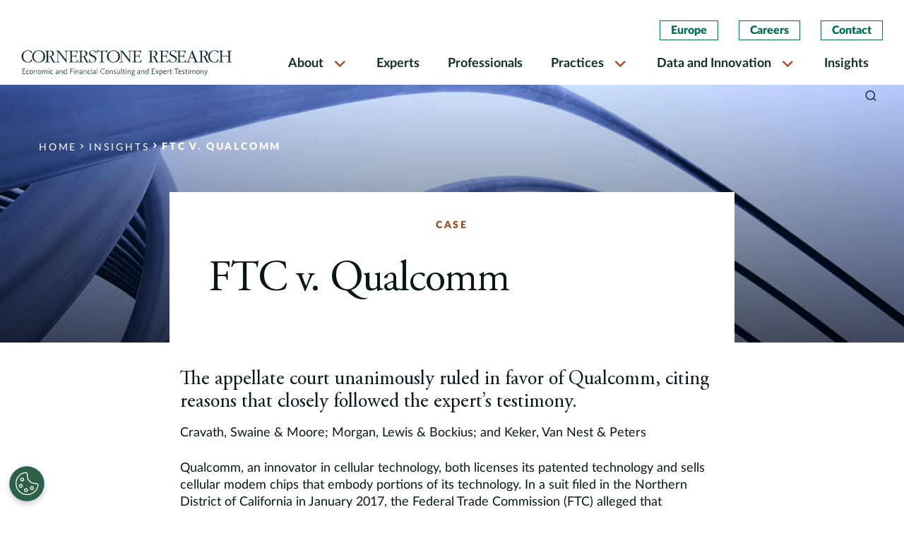

--- FILE ---
content_type: text/css
request_url: https://www.cornerstone.com/wp-content/uploads/autoptimize/css/autoptimize_single_9263022ebc5b80b1b700d315faa70830.css?ver=1.0.17
body_size: -183
content:
@media (min-width:767px){.solutions-highlights .resources-slider-container{transform:translateY(40px);transition:all 1s ease-in-out}.solutions-highlights .tab-container-img .tab-img{transform:translateY(-40px);transition:all 1s ease-in-out}.solutions-highlights.solutions-highlights-anime .resources-slider-container{transform:translateY(0)}.solutions-highlights.solutions-highlights-anime .tab-container-img .tab-img{transform:translateY(0)}.ff-promo-secion{overflow:hidden}.ff-promo-secion.full-img-block .full-img-bg{transform:scale(1.2);transition:all 1s ease-in-out}.ff-promo-secion.full-img-block .col-md-6{transition:all .8s ease-in-out;top:-40px}.ff-promo-secion.full-img-block .col-md-6.order-md-2{top:40px}.ff-promo-secion.full-img-block.ff-promo-secion-anime .full-img-bg{transform:scale(1)}.ff-promo-secion.full-img-block.ff-promo-secion-anime .col-md-6{top:0}}

--- FILE ---
content_type: text/javascript
request_url: https://www.cornerstone.com/wp-content/themes/cornerstone_research/html/app/assets/js/custom-js.js?ver=1.0.17
body_size: 126
content:
(function($, window, document, undefined) {

    $(function() {

      $('.js-category-multiple').select2({
          placeholder: "Category",
      });
      $('.js-date-multiple').select2({
          placeholder: "Date",
      });
      $('.js-event-multiple').select2({
          placeholder: "Events Assets",
      });
      $('.js-expertise-multiple').select2({
          placeholder: "Expertise",
      });
      $('.js-locations-multiple').select2({
          placeholder: "Locations",
      });
      // Custom animation script start

      var $threemsg_elements = $('.case-study-promo-section');
      var $lates_content_section_elements = $('.latest-content-section');
      var $window = $(window);

      function check_if_in_view() {
        var window_height = $window.height();
        var window_top_position = $window.scrollTop();
        var window_bottom_position = (window_top_position + window_height);
       
          $.each($threemsg_elements, function() {
            var $element = $(this);
            var element_height = $element.outerHeight();
            var element_top_position = $element.offset().top + 60;
            var element_bottom_position = (element_top_position + element_height);
            if ((element_bottom_position >= window_top_position) &&
                (element_top_position <= window_bottom_position)) {
                $element.addClass('case-study-promo-section-anime');
            } else {
                // $element.removeClass('case-study-promo-section-anime');
            }
          });
          $.each($lates_content_section_elements, function() {
            var $element = $(this);
            var element_height = $element.outerHeight();
            var element_top_position = $element.offset().top + 60;
            var element_bottom_position = (element_top_position + element_height);
            if ((element_bottom_position >= window_top_position) &&
                (element_top_position <= window_bottom_position)) {
                $element.addClass('latest-content-section-anime');
            } else {
                // $element.removeClass('case-study-promo-section-anime');
            }
          });

      }

      $window.on('scroll resize', check_if_in_view);
      $window.trigger('scroll');

      // Custom animation script End

});


})(jQuery, window, document);